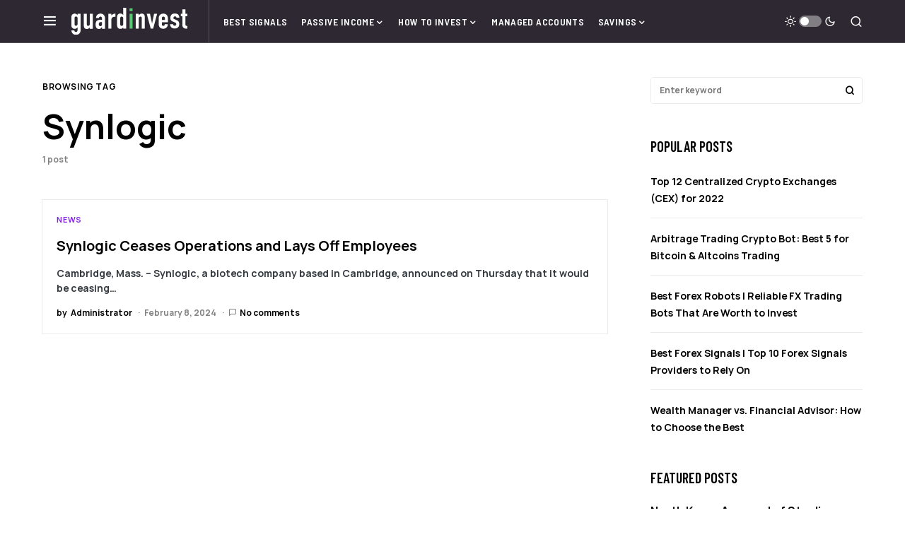

--- FILE ---
content_type: image/svg+xml
request_url: https://guardinvest.com/gmedia/2021/07/guardinvest_logo_1w.svg
body_size: 1339
content:
<?xml version="1.0" encoding="utf-8"?>
<!-- Generator: Adobe Illustrator 19.2.1, SVG Export Plug-In . SVG Version: 6.00 Build 0)  -->
<svg version="1.1" xmlns="http://www.w3.org/2000/svg" xmlns:xlink="http://www.w3.org/1999/xlink" x="0px" y="0px" width="100px"
	 height="23.6px" viewBox="0 0 100 23.6" style="enable-background:new 0 0 100 23.6;" xml:space="preserve">
<style type="text/css">
	.st0{enable-background:new    ;}
	.st1{fill:#FFFFFF;}
	.st2{fill-rule:evenodd;clip-rule:evenodd;fill:#55C872;}
</style>
<g id="guardinvest_copy_2_1_" class="st0">
	<g id="guardinvest_copy_2">
		<g>
			<path class="st1" d="M5.3,6.4L5.3,6.4C5,6.1,4.7,5.8,4.3,5.5C3.9,5.2,3.3,5.1,2.8,5.1c-1.3,0-2,0.7-2.2,1C0,6.9,0,7.9,0,8.8v6.6
				c0,0.6,0.1,1.5,0.8,2.2c0.5,0.5,1.2,0.8,1.9,0.8c0.8,0,1.2-0.2,1.7-0.5C4.7,17.6,5,17.3,5.3,17v2.2c0,0.5-0.1,1-0.3,1.4
				c-0.2,0.3-0.5,0.5-1.1,0.5c-0.3,0-0.7-0.1-1-0.4c-0.2-0.2-0.4-0.6-0.3-1H0c0.1,1,0.4,2.1,1,2.7c0.5,0.6,1.4,1.2,2.9,1.2
				c1.5,0,2.5-0.6,3-1.2c0.9-0.9,1-2,1-3.1V5.3H5.3V6.4z M5.3,14c0,0.4,0,0.9-0.4,1.3c-0.2,0.2-0.5,0.4-1,0.4
				c-0.3,0-0.7-0.1-0.9-0.4c-0.3-0.4-0.3-0.8-0.3-1V9.2c0-0.4,0-0.8,0.3-1.2c0.3-0.3,0.6-0.4,0.9-0.4c0.5,0,0.8,0.2,1,0.4
				c0.4,0.4,0.4,0.9,0.4,1.3V14z M15.9,14.1c0,0.3,0,0.8-0.4,1.2c-0.2,0.3-0.6,0.5-1.1,0.5c-0.4,0-0.7-0.2-0.8-0.3
				c-0.3-0.3-0.3-0.7-0.3-1.1V5.3h-2.6v10.2c0,0.6,0.1,1.4,0.5,2c0.3,0.4,0.9,1,2,1c0.7,0,1.3-0.2,1.8-0.5c0.5-0.4,0.9-0.9,0.9-1
				v1.3h2.6V5.3h-2.6V14.1z M25.2,5.1c-1.2,0-2.3,0.4-2.9,1.1c-0.6,0.6-1.1,1.6-1.1,2.8h2.5c0-0.3,0.2-0.6,0.3-0.8
				c0.3-0.3,0.7-0.5,1-0.5c0.4,0,0.8,0.1,1,0.4c0.3,0.3,0.3,0.7,0.3,1.1v1.4c-0.8-0.1-1.3-0.1-1.5-0.1c-0.8,0-2.2,0.1-3.1,1.1
				c-0.8,0.9-0.8,2.3-0.8,3.2c0,1,0.1,2.2,0.9,3c0.7,0.6,1.5,0.7,2,0.7c0.5,0,1-0.1,1.5-0.5c0.4-0.3,0.7-0.7,0.9-1h0.1v1.3H29v-9
				c0-0.9-0.1-2.1-1.1-3C27.3,5.5,26.4,5.1,25.2,5.1z M26.4,14.4c0,1.1-0.7,1.7-1.5,1.7c-0.4,0-0.8-0.2-1-0.6
				c-0.2-0.3-0.3-0.7-0.3-1.1c0-0.4,0.1-1,0.4-1.4c0.4-0.5,1-0.5,1.5-0.5c0.3,0,0.6,0,0.9,0.1V14.4z M34.5,6.7L34.5,6.7l-0.1-1.4
				h-2.6v12.9h2.6v-7.4c0-2.8,2.2-3.1,3.5-2.9V5.1C37,5.1,35.6,5.4,34.5,6.7z M44.7,6.3c-0.2-0.3-0.5-0.5-0.9-0.8
				c-0.5-0.3-1-0.5-1.7-0.5c-0.8,0-1.4,0.2-1.9,0.8c-0.7,0.7-0.8,1.6-0.8,2.2v6.7c0,0.8,0,1.9,0.6,2.7c0.2,0.3,0.9,1,2.2,1
				c0.5,0,1.1-0.1,1.6-0.4c0.3-0.2,0.7-0.6,0.9-0.9h0v1.1h2.6V0h-2.6V6.3z M44.7,14.1c0,0.4,0,0.9-0.4,1.3c-0.2,0.2-0.5,0.4-1,0.4
				c-0.4,0-0.7-0.1-0.9-0.4c-0.3-0.4-0.3-0.7-0.3-1.2V9.1c0-0.3,0-0.7,0.3-1c0.2-0.3,0.5-0.4,0.9-0.4c0.5,0,0.8,0.2,1,0.4
				c0.4,0.4,0.4,0.9,0.4,1.3V14.1z M60.7,5.1c-0.5,0-1.6,0.1-2.6,1.4V5.3h-2.6v12.9h2.6V9.4c0-0.4,0-0.9,0.4-1.3
				c0.2-0.2,0.5-0.4,1-0.4c0.4,0,0.7,0.1,0.9,0.4c0.3,0.3,0.3,0.7,0.3,1v9.1h2.6V8c0-0.6-0.1-1.5-0.8-2.2
				C62.2,5.4,61.6,5.1,60.7,5.1z M69.6,13.5h-0.1l-1.7-8.2H65l3.4,12.9h2.1l3.4-12.9h-2.6L69.6,13.5z M81.9,6
				c-0.7-0.6-1.6-0.9-2.7-0.9c-1.1,0-2,0.4-2.6,0.9c-1.1,0.9-1.3,2.2-1.3,3.1V14c0,0.8,0,2.1,0.9,3.1c0.7,0.8,1.8,1.2,3,1.2
				c0.9,0,1.8-0.3,2.4-0.7c1.3-0.9,1.5-2.2,1.5-3.1v-0.1h-2.6c0,0.3-0.1,0.6-0.2,0.9c-0.3,0.4-0.6,0.5-1,0.5c-0.4,0-0.8-0.1-1-0.4
				C78,15.2,78,14.8,78,14.4v-1.7h5.3V9.3C83.2,8.3,83.1,7,81.9,6z M80.6,10.7H78V9.1c0-0.3,0.1-0.7,0.3-1c0.2-0.3,0.6-0.4,1-0.4
				c0.4,0,0.8,0.2,1,0.4c0.3,0.3,0.4,0.7,0.4,1V10.7z M89.3,7.5c0.4,0,0.7,0.1,0.9,0.3c0.2,0.2,0.4,0.5,0.4,0.9h2.5c0-1-0.4-2-1-2.7
				c-0.4-0.5-1.4-1-3-1c-1.4,0-2.3,0.5-2.8,1c-0.5,0.6-1,1.5-1,2.8c0,0.7,0.1,1.5,0.7,2.2c0.2,0.2,0.6,0.7,1.6,1.1l1.5,0.6
				c1.1,0.5,1.3,1,1.3,1.6c0,0.3-0.1,0.7-0.3,1c-0.3,0.3-0.7,0.4-1,0.4s-0.8-0.2-1.1-0.4c-0.2-0.3-0.3-0.7-0.3-1h-2.6
				c0,0.9,0.3,2,1,2.7c0.5,0.6,1.5,1.1,3,1.1c1.6,0,2.6-0.6,3.1-1.3c0.7-0.9,0.8-1.9,0.8-2.5c0-1.1-0.3-1.9-0.7-2.4
				c-0.4-0.5-1-1-1.7-1.2l-1.6-0.7c-0.3-0.1-0.8-0.3-1-0.7C88,9.4,88,9,88,8.8C88,7.9,88.6,7.5,89.3,7.5z M100,7.4V5.3h-1.7V1.4
				h-2.6v3.9h-1.3v2.1h1.3v7.3c0,0.8,0,1.8,0.8,2.6c0.8,0.9,2.1,0.9,2.8,0.9h0.7v-2.4h-0.3c-0.2,0-0.7,0-1-0.2
				c-0.3-0.3-0.4-0.8-0.4-1.1V7.4H100z"/>
		</g>
	</g>
</g>
<g id="guardinvest_copy_3_1_" class="st0">
	<g id="guardinvest_copy_3">
		<g>
			<path class="st2" d="M50.1,18.2h2.6V5.3h-2.6V18.2z M50.1,0.4v2.5h2.6V0.4H50.1z"/>
		</g>
	</g>
</g>
</svg>
